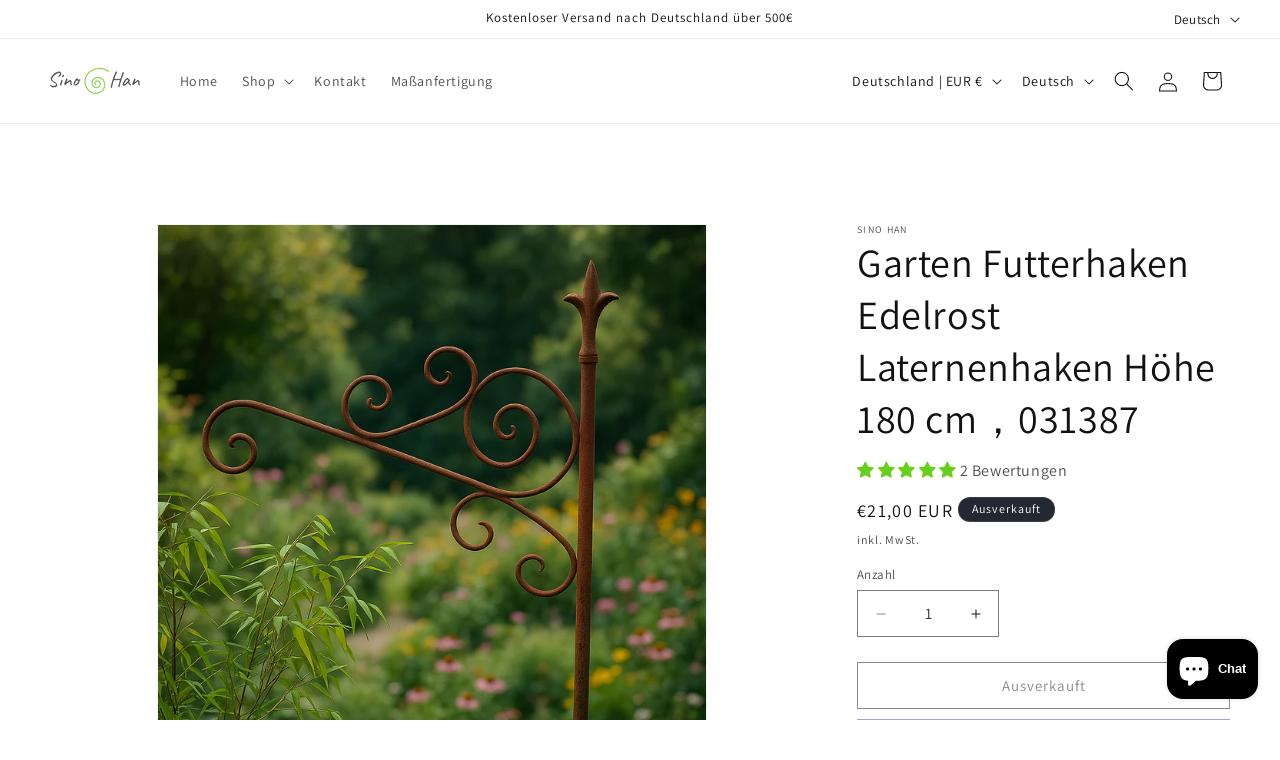

--- FILE ---
content_type: text/javascript; charset=utf-8
request_url: https://sinohan.shop/products/garten-futterhaken-edelrost-laternenhaken-blumenampel-lampenhaken-180cm/.js
body_size: 615
content:
{"id":8942096089426,"title":"Garten Futterhaken Edelrost Laternenhaken Höhe 180 cm，031387","handle":"garten-futterhaken-edelrost-laternenhaken-blumenampel-lampenhaken-180cm","description":"\u003cp\u003eBlumenampel Lampenhaken \u003c\/p\u003e\n\u003cp\u003eHöhe 180 cm, Breite 40 cm\u003c\/p\u003e\n\u003cp\u003eMaterial: Rundrohr, Durchmesser 20mm ，dicke ： 1.5mm\u003c\/p\u003e\n\u003cp\u003eDas Produkt besteht aus zwei Teilen,\u003c\/p\u003e\n\u003cp\u003eund ist extrem einfach zu montieren.\u003c\/p\u003e\n\u003cp\u003eFarbe : rost\u003c\/p\u003e\n\u003cp\u003eHandarbeit\u003c\/p\u003e\n\u003cp\u003e1.75kg\u003c\/p\u003e\n\u003cp\u003e \u003c\/p\u003e\n\u003cp\u003e \u003c\/p\u003e\n\u003cp\u003e180*40cm\u003c\/p\u003e","published_at":"2024-05-27T12:09:10+02:00","created_at":"2024-05-27T12:09:10+02:00","vendor":"Sino Han","type":"","tags":["woo_import_1"],"price":2100,"price_min":2100,"price_max":2100,"available":false,"price_varies":false,"compare_at_price":2100,"compare_at_price_min":2100,"compare_at_price_max":2100,"compare_at_price_varies":false,"variants":[{"id":48269500186962,"title":"Default Title","option1":"Default Title","option2":null,"option3":null,"sku":"031387","requires_shipping":true,"taxable":true,"featured_image":null,"available":false,"name":"Garten Futterhaken Edelrost Laternenhaken Höhe 180 cm，031387","public_title":null,"options":["Default Title"],"price":2100,"weight":0,"compare_at_price":2100,"inventory_management":"shopify","barcode":null,"requires_selling_plan":false,"selling_plan_allocations":[]}],"images":["\/\/cdn.shopify.com\/s\/files\/1\/0881\/8727\/3554\/files\/20250402_2227___remix_01jqw30q7pffftv64qe705mwkx.png?v=1743626270","\/\/cdn.shopify.com\/s\/files\/1\/0881\/8727\/3554\/files\/IMG_20160813_180231-scaled.jpg?v=1743626270","\/\/cdn.shopify.com\/s\/files\/1\/0881\/8727\/3554\/files\/IMG_20160813_180236-scaled.jpg?v=1743626270","\/\/cdn.shopify.com\/s\/files\/1\/0881\/8727\/3554\/files\/IMG_20160813_180255-scaled.jpg?v=1743626270","\/\/cdn.shopify.com\/s\/files\/1\/0881\/8727\/3554\/files\/IMG_20160813_174218-scaled.jpg?v=1743626270"],"featured_image":"\/\/cdn.shopify.com\/s\/files\/1\/0881\/8727\/3554\/files\/20250402_2227___remix_01jqw30q7pffftv64qe705mwkx.png?v=1743626270","options":[{"name":"Title","position":1,"values":["Default Title"]}],"url":"\/products\/garten-futterhaken-edelrost-laternenhaken-blumenampel-lampenhaken-180cm","media":[{"alt":null,"id":49781961064786,"position":1,"preview_image":{"aspect_ratio":1.0,"height":1024,"width":1024,"src":"https:\/\/cdn.shopify.com\/s\/files\/1\/0881\/8727\/3554\/files\/20250402_2227___remix_01jqw30q7pffftv64qe705mwkx.png?v=1743626270"},"aspect_ratio":1.0,"height":1024,"media_type":"image","src":"https:\/\/cdn.shopify.com\/s\/files\/1\/0881\/8727\/3554\/files\/20250402_2227___remix_01jqw30q7pffftv64qe705mwkx.png?v=1743626270","width":1024},{"alt":null,"id":46013472768338,"position":2,"preview_image":{"aspect_ratio":0.75,"height":2560,"width":1920,"src":"https:\/\/cdn.shopify.com\/s\/files\/1\/0881\/8727\/3554\/files\/IMG_20160813_180231-scaled.jpg?v=1743626270"},"aspect_ratio":0.75,"height":2560,"media_type":"image","src":"https:\/\/cdn.shopify.com\/s\/files\/1\/0881\/8727\/3554\/files\/IMG_20160813_180231-scaled.jpg?v=1743626270","width":1920},{"alt":null,"id":46013472801106,"position":3,"preview_image":{"aspect_ratio":0.75,"height":2560,"width":1920,"src":"https:\/\/cdn.shopify.com\/s\/files\/1\/0881\/8727\/3554\/files\/IMG_20160813_180236-scaled.jpg?v=1743626270"},"aspect_ratio":0.75,"height":2560,"media_type":"image","src":"https:\/\/cdn.shopify.com\/s\/files\/1\/0881\/8727\/3554\/files\/IMG_20160813_180236-scaled.jpg?v=1743626270","width":1920},{"alt":null,"id":46013472833874,"position":4,"preview_image":{"aspect_ratio":0.75,"height":2560,"width":1920,"src":"https:\/\/cdn.shopify.com\/s\/files\/1\/0881\/8727\/3554\/files\/IMG_20160813_180255-scaled.jpg?v=1743626270"},"aspect_ratio":0.75,"height":2560,"media_type":"image","src":"https:\/\/cdn.shopify.com\/s\/files\/1\/0881\/8727\/3554\/files\/IMG_20160813_180255-scaled.jpg?v=1743626270","width":1920},{"alt":null,"id":46013472866642,"position":5,"preview_image":{"aspect_ratio":0.75,"height":2560,"width":1920,"src":"https:\/\/cdn.shopify.com\/s\/files\/1\/0881\/8727\/3554\/files\/IMG_20160813_174218-scaled.jpg?v=1743626270"},"aspect_ratio":0.75,"height":2560,"media_type":"image","src":"https:\/\/cdn.shopify.com\/s\/files\/1\/0881\/8727\/3554\/files\/IMG_20160813_174218-scaled.jpg?v=1743626270","width":1920}],"requires_selling_plan":false,"selling_plan_groups":[]}